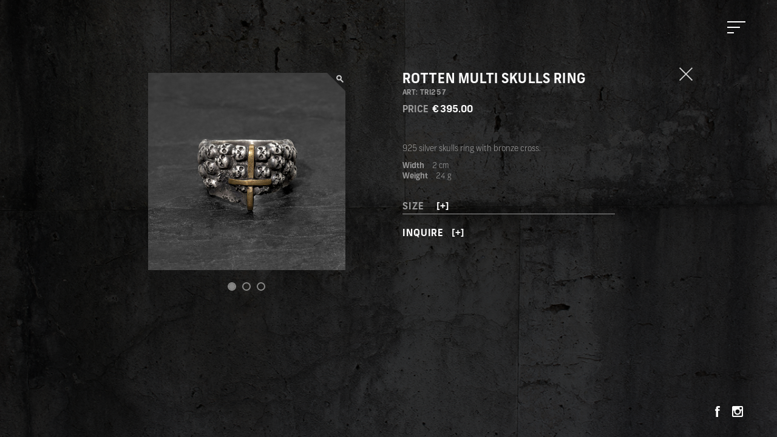

--- FILE ---
content_type: text/html; charset=UTF-8
request_url: http://www.tobiaswistisen.com/categories/man/subcategories/rings-1/products/rotten-multi-skulls-ring
body_size: 4960
content:
<!DOCTYPE html>
<html lang="pt">

<head>
    <meta charset="utf-8">

    <!-- <meta name="viewport" content="width=device-width, initial-scale=1, shrink-to-fit=no"> -->

    <meta name="viewport" content="width=device-width, initial-scale=1, user-scalable=yes" />

    <!-- CSRF Token -->
    <meta name="csrf-token" content="J18Cy8EMMcy4LgrqKh5eFWdOVurARubVl9ZQqnS1">
    <meta name="facebook-domain-verification" content="r4cn2ed1zl548vt5vnpcqdpym1x7s4" />

      <title>Home | Tobias Wistisen</title>
  <style>
		/* styles unrelated to zoom */
		* { border:0; margin:0; padding:0; }
		p { position:absolute; top:3px; right:28px; color:#555; font:bold 13px/1 sans-serif;}

		/* these styles are for the demo, but are not required for the plugin */
		.zoom {
			display:inline-block;
			position: relative;
		}
		
		/* magnifying glass icon */
		.zoom:after {
			content:'';
			display:block; 
			width:33px; 
			height:33px; 
			position:absolute; 
			top:0;
			right:0;
			background:url(http://www.tobiaswistisen.com/assets/img/icon.png);
		}

		.zoom img {
			display: block;
		}

		.zoom img::selection { background-color: transparent; }
	</style>
  

    <link rel="stylesheet" href="http://www.tobiaswistisen.com/assets/vendor/bootstrap/css/bootstrap.min.css">

    <link rel="stylesheet" href="http://www.tobiaswistisen.com/assets/css/style.css">
    <link rel="stylesheet" href="http://www.tobiaswistisen.com/assets/css/media_down_md.css">
    <link rel="stylesheet" href="http://www.tobiaswistisen.com/assets/css/media_up_md.css">
    <link rel="stylesheet" href="http://www.tobiaswistisen.com/assets/css/media_up_lg.css">
    <link rel="stylesheet" href="http://www.tobiaswistisen.com/assets/css/aos.css">
    <link rel="stylesheet" type="text/css" href="http://www.tobiaswistisen.com/vendor/cookie-consent/css/cookie-consent.css">

        
   


    <!-- Global site tag (gtag.js) - Google Analytics -->
<script async src="https://www.googletagmanager.com/gtag/js?id=UA-163621475-1"></script>
<script>
  window.dataLayer = window.dataLayer || [];
  function gtag(){dataLayer.push(arguments);}
  gtag('js', new Date());

  gtag('config', 'UA-163621475-1');
</script>
 <!-- Facebook Pixel Code -->
<script>
!function(f,b,e,v,n,t,s)
{if(f.fbq)return;n=f.fbq=function(){n.callMethod?
n.callMethod.apply(n,arguments):n.queue.push(arguments)};
if(!f._fbq)f._fbq=n;n.push=n;n.loaded=!0;n.version='2.0';
n.queue=[];t=b.createElement(e);t.async=!0;
t.src=v;s=b.getElementsByTagName(e)[0];
s.parentNode.insertBefore(t,s)}(window,document,'script',
'https://connect.facebook.net/en_US/fbevents.js');
fbq('init', '896842324846221'); 
fbq('track', 'PageView');
</script>
<noscript>
<img height="1" width="1" 
src="https://www.facebook.com/tr?id=896842324846221&ev=PageView
&noscript=1"/>
</noscript>
<!-- End Facebook Pixel Code -->
    
</head>

<body>
   
        
<!-- Use any element to open the sidenav -->
<section class="navigation">
   
   <a href="#" class="btn-menu" title="menu"><span></span><span></span><span></span></a>

    <div class="d-flex flex-column align-items-center justify-content-center main-menu-wrapper">
        <ul class="main-menu-links">
            <li><a href="http://www.tobiaswistisen.com" title="Gallery" class="main-menu-link">Home</a></li>
            <li><a href="http://www.tobiaswistisen.com/#gallery" title="Gallery" class="main-menu-link">Gallery</a></li>
            <li><a href="http://www.tobiaswistisen.com/#collection" title="Collection" class="main-menu-link">Collection</a></li>
            <li><a href="http://www.tobiaswistisen.com/#about" title="About" class="main-menu-link">About</a></li>
            <li><a href="http://www.tobiaswistisen.com/#retailer" title="Retailers" class="main-menu-link">Retailers</a></li>
            <li><a href="http://www.tobiaswistisen.com/#customer-care" title="Costumer Care" class="main-menu-link">Customer Care</a></li>
            <li><a href="http://www.tobiaswistisen.com/#contact" title="Contact" class="main-menu-link">Contact</a></li>
        </ul>
        <img src="http://www.tobiaswistisen.com/assets/img/logo-white.png" alt="logo" class="main-menu-logo">
    </div>


</section>


<section class="content-section prod-detail-wrapper">
    
        <a href="http://www.tobiaswistisen.com/categories/man/subcategories/rings-1" title="rings-1" class="btn-prev-page"></a>
        <div class="container-fluid" data-aos="fade-up" data-aos-duration="2000" data-aos-anchor-placement="top-bottom">
            <div class="row row_product">
                <div class="col-md-4 ml-md-5 ml-md-3 ml-sm-0 mr-sm-0 mr-md-5 mr-lg-5  mr-xl-5 col-xs-12 prod-detail-carousel-wrapper" >
                                   <div id="detail-carousel" class="carousel slide mt-auto" data-ride="carousel">
                        <div class="carousel-inner carousel-custom">
                                                                            <div class="carousel-item zoom ex1 active" id='ex1' style="background-image:url(/app_images/products/2022/6/29/301-0-rotten-multi-skulls-ring-29062022121045.jpg);">
                            
                               <img src="/app_images/products/2022/6/29/301-0-rotten-multi-skulls-ring-29062022121045.jpg" alt="prod" class="w-100 imgtouch">
	
                              
                            </div>
                            
                                                    <div class="carousel-item zoom ex1 " id='ex1' style="background-image:url(/app_images/products/2022/6/29/301-0-rotten-multi-skulls-ring-29062022121100.jpg);">
                            
                               <img src="/app_images/products/2022/6/29/301-0-rotten-multi-skulls-ring-29062022121100.jpg" alt="prod" class="w-100 imgtouch">
	
                              
                            </div>
                            
                                                    <div class="carousel-item zoom ex1 " id='ex1' style="background-image:url(/app_images/products/2022/6/29/301-0-rotten-multi-skulls-ring-29062022121113.jpg);">
                            
                               <img src="/app_images/products/2022/6/29/301-0-rotten-multi-skulls-ring-29062022121113.jpg" alt="prod" class="w-100 imgtouch">
	
                              
                            </div>
                            
                                                </div>
                        <!-- <a class="carousel-control-prev" href="#detail-carousel" role="button" data-slide="prev">
                            <span class="carousel-control-prev-icon" aria-hidden="true"></span>
                            <span class="sr-only">Previous</span>
                        </a>
                        <a class="carousel-control-next" href="#detail-carousel" role="button" data-slide="next">
                            <span class="carousel-control-next-icon" aria-hidden="true"></span>
                            <span class="sr-only">Next</span>
                        </a> -->
                        <ol class="carousel-indicators">
                         
                                                <li data-target="#detail-carousel" data-slide-to="0" class="active"></li>
                                                 
                                                <li data-target="#detail-carousel" data-slide-to="1"></li>
                                                 
                                                <li data-target="#detail-carousel" data-slide-to="2"></li>
                                                                             </ol>
                    </div>
                </div>  
                <div class="col-md-8 col-xs-12 ml-md-5 ml-lg-5 ml-xl-5 prod-detail-info">
                    <h1 class="prod-detail-tilte">Rotten multi skulls ring</h1>
                    <div class="prod-art"><strong class="color-light-gray pro-detail-ref">Art: TRI257</strong></div>                    <div class="prod-detail-price"><span class="mr-1 color-light-gray">Price</span> € 395.00</div>                    <div class="color-light-gray prod-detail-desc">
                    925 silver skulls ring with bronze cross.
                    
                    </div>                    <ul class="color-light-gray prod-detail-specs">                    
                                        <li><strong>Width</strong> 2 cm</li>                                                            <li><strong>Weight</strong> 24 g</li>                    </ul>

                    <div class="accordion prod-detail-accordion" id="prod-detail-accordion">
                                                <h3 class="color-light-gray btn-collapse collapsed" id="heading-1" type=""
                            data-toggle="collapse" data-target="#collapse-1" aria-expanded="false"
                            aria-controls="collapse-1">
                            Size <span class="weight-light ml-2"> </span>
                            <span class="btn-show-more">[<span class="btn-show-more-icon"></span>]</span>
                        </h3>
                                                <div id="collapse-1" class="collapse bloco-center" aria-labelledby="heading-1"
                            data-parent="#prod-detail-accordion">
                            <div class="collapse-content color-light-gray">
                                     
                                    
                                    
                                                                        <table class="size-chart-table">
                                        <thead>
                                            <tr>
                                                <th style="width: 33%;">Man</th>
                                                <th style="width: 33%;">mm</th>
                                            </tr>
                                        </thead>
                                        <tbody>
                                            <tr>
                                                <td>XS</td>
                                                <td>60</td>
                                            </tr>
                                            <tr>
                                                <td>S</td>
                                                <td>62</td>
                                            </tr>
                                            <tr>
                                                <td>M</td>
                                                <td>64</td>
                                            </tr>
                                            <tr>
                                                <td>L</td>
                                                <td>66</td>
                                            </tr> 
                                            <tr>
                                                <td>XL</td>
                                                <td>68</td>
                                            </tr>
                                        </tbody>
                                    </table>
                                                                   
                            </div>
                        </div>
                        <h3 class="btn-collapse-inquire btn-collapse collapsed" id="heading-2" type=""
                            data-toggle="collapse" data-target="#collapse-2" aria-expanded="false"
                            aria-controls="collapse-2">
                            Inquire
                            <span class="btn-show-more">[<span class="btn-show-more-icon"></span>]</span>
                        </h3>
                        <div id="collapse-2" class="collapse bloco-center" aria-labelledby="heading-2"
                            data-parent="#prod-detail-accordion">
                            <div class="collapse-content bloco-center">
                            <form action="http://www.tobiaswistisen.com/inquires" method="POST"  class="inquire-form">
                              <input type="hidden" name="_token" value="J18Cy8EMMcy4LgrqKh5eFWdOVurARubVl9ZQqnS1">
                             
                              <input type="text" id="product_id" class="form-control" hidden name="product_id" value=" 301">
                                         <input type="text" id="inquireName" class="form-control" placeholder="Name" name="name"
                                        required="" autofocus="">
                                    <input type="text" id="inquireCountry" class="form-control" placeholder="Country" name="country"
                                        required="" autofocus="">
                                    <input type="email" id="inquireEmail" class="form-control" placeholder="Email" name="email"
                                        required="" autofocus="">
                                    <div class="inquire-textarea">
                                        <textarea class="form-control" id="inquireTextarea" rows="3" name="description"
                                            placeholder="Message"></textarea>
                                    </div>
                                    <button type="submit" class="btn btn-link btn-inquire">[Send]</button>
                            </form>
                            </div>
                        </div>
                    </div>

                </div>
            </div>
        </div>
        <div class="content-section-bg" style="background-image: url('http://www.tobiaswistisen.com/assets/img/bg-contact.jpg')"></div>
    </section>

<div class="social-media-wrapper">

<a href="  https://www.facebook.com/Tobias-Wistisen-223705834507269/ " title="facebook" class="icon-facebook"   target="_blank" ><img src="http://www.tobiaswistisen.com/assets/icons/facebook.svg" alt="facebook"></a>
 

<a href="  https://www.instagram.com/tobias_wistisen/?hl=pt " title="instagram" class="icon-facebook"   target="_blank" ><img src="http://www.tobiaswistisen.com/assets/icons/instagram.svg" alt="instagram"></a>
 
</div>

</body>

       
        
<script src="http://www.tobiaswistisen.com/assets/js/aos.js"></script>
        <script src="https://ajax.googleapis.com/ajax/libs/jquery/3.4.1/jquery.min.js"></script>
<script src="https://cdn.jsdelivr.net/npm/popper.js@1.16.0/dist/umd/popper.min.js" integrity="sha384-Q6E9RHvbIyZFJoft+2mJbHaEWldlvI9IOYy5n3zV9zzTtmI3UksdQRVvoxMfooAo" crossorigin="anonymous"></script>
<script src="https://stackpath.bootstrapcdn.com/bootstrap/4.3.1/js/bootstrap.min.js"></script>
<script type="text/javascript"> AOS.init(); </script> 
<script src="http://www.tobiaswistisen.com/assets/js/script.js"></script>
<script src="http://www.tobiaswistisen.com/assets/js/jquery.zoom.js"></script>
<script>
$(document).ready(function(){
    $("#gallery").removeAttr('style');
});
</script>

        <script>
$(document).ready(function(){
          $(".alert").slideDown(300).delay(3000).slideUp(300);
    });
</script>
<script>
		$(document).ready(function(){
             if ($(window).width() > 786) {
          $('.ex1').zoom({ on:'click' });
        }
			
        });
        
        $(document).bind("mobileinit", function(){
      $.mobile.metaViewportContent = "width=device-width";
});
    </script>
    
    
<div role="dialog" aria-labelledby="lcc-modal-alert-label" aria-describedby="lcc-modal-alert-desc" aria-modal="true" class="lcc-modal lcc-modal--alert js-lcc-modal js-lcc-modal-alert" style="display: none;"
     data-cookie-key="__cookie_consent"
     data-cookie-value-analytics="2"
     data-cookie-value-marketing="3"
     data-cookie-value-both="true"
     data-cookie-value-none="false"
     data-cookie-expiration-days="365"
     data-gtm-event="cookie_refresh"
     data-ignored-paths=""
>
    <div class="lcc-modal__content">
        <h2 id="lcc-modal-alert-label" class="lcc-modal__title">
            This website uses cookies        </h2>
        <p id="lcc-modal-alert-desc" class="lcc-text">
            This website uses cookies to improve your browsing experience. By clicking on ‘Agree’, you accept the use of these cookies.        </p>
    </div>
    <div class="lcc-modal__actions">
        <!-- <button type="button" class="lcc-button lcc-button--link js-lcc-settings-toggle">
            Settings        </button> -->
        <button type="button" class="lcc-button js-lcc-accept">
            Agreed        </button>
    </div>
</div>

<div role="dialog" aria-labelledby="lcc-modal-settings-label" aria-describedby="lcc-modal-settings-desc" aria-modal="true" class="lcc-modal lcc-modal--settings js-lcc-modal js-lcc-modal-settings" style="display: none;">
    <button class="lcc-modal__close js-lcc-settings-toggle" type="button">
        <span class="lcc-u-sr-only">
            Close        </span>
        &times;
    </button>
    <div class="lcc-modal__content">
        <div class="lcc-modal__content">
            <h2 id="lcc-modal-settings-label" class="lcc-modal__title">
                Cookie settings            </h2>
            <p id="lcc-modal-settings-desc" class="lcc-text">
                Our website keeps three levels of cookies. You can adjust your preferences at any time. If you want more information about what cookies are and which cookies we collect, please read our <a href=":privacyUrl">cookie policy</a>.            </p>
            <div class="lcc-modal__section lcc-u-text-center">
                <button type="button" class="lcc-button js-lcc-accept">
                    Accept all cookies                </button>
            </div>
            <div class="lcc-modal__section">
                <label for="lcc-checkbox-essential" class="lcc-label">
                    <input type="checkbox" id="lcc-checkbox-essential" disabled="disabled" checked="checked">
                    <span>Functional cookies</span>
                </label>
                <p class="lcc-text">
                    are essential cookies that ensure that the website functions properly and that your preferences (e.g. language, region) are saved.                </p>
            </div>
            <div class="lcc-modal__section">
                <label for="lcc-checkbox-analytics" class="lcc-label">
                    <input type="checkbox" id="lcc-checkbox-analytics">
                    <span>Analytical cookies</span>
                </label>
                <p class="lcc-text">
                    allow us to analyse website use and to improve the visitor's experience.                </p>
            </div>
            <div class="lcc-modal__section">
                <label for="lcc-checkbox-marketing" class="lcc-label">
                    <input type="checkbox" id="lcc-checkbox-marketing">
                    <span>Marketing cookies</span>
                </label>
                <p class="lcc-text">
                    allow us to personalise your experience and to send you relevant content and offers, on this website and other websites.                </p>
            </div>
        </div>
    </div>
    <div class="lcc-modal__actions">
        <button type="button" class="lcc-button lcc-button--link js-lcc-settings-toggle">
            Cancel        </button>
        <button type="button" class="lcc-button js-lcc-settings-save">
            Save        </button>
    </div>
</div>

<div class="lcc-backdrop js-lcc-backdrop" style="display: none;"></div>
<script type="text/javascript" src="http://www.tobiaswistisen.com/vendor/cookie-consent/js/cookie-consent.js"></script>
</body>

</html>
<!--
Developed by d2y - develop2you.com
Support support@develop2you.com | +351 220 502 968
version 1.0 - 2019
-->

--- FILE ---
content_type: text/css
request_url: http://www.tobiaswistisen.com/assets/css/style.css
body_size: 3675
content:
@font-face {
    font-family: 'Frank';
    src: url(../fonts/Frank-Regular.otf);
}

@font-face {
    font-family: 'Frank';
    src: url(../fonts/Frank-Light.otf);
    font-weight: 300;
}

@font-face {
    font-family: 'Frank';
    src: url(../fonts/Frank-Bold.otf);
    font-weight: 700;
}

html {
    scroll-behavior: smooth;
}

body {
    background-color: #000;
    font-family: 'Frank', sans-serif;
    color: #fff;
    font-size: 16px;
}

h1 {
    font-size: 28px;
    font-weight: 700;
    text-transform: uppercase;
    letter-spacing: .2em;
    line-height: 31px;
    text-align: center;
    padding-left: .2em;
}

h2 {
    font-weight: 700;
    font-size: 22px;
    letter-spacing: .06em;
    padding-left: .06em;
    text-transform: uppercase;
    text-align: center;
}

h3 {
    font-size: 14px;
    line-height: 16px;
    color: #808080;
    text-transform: uppercase;
    font-weight: 700;
    letter-spacing: .05em;
    padding-left: .05em;
}

h4 {
    font-size: 14px;
    line-height: 20px;
    text-transform: uppercase;
    font-weight: 700;
    letter-spacing: .04em;
    padding-left: .04em;
}

a {
    color: #fff;
    -webkit-transition: color .3s ease-in-out;
    transition: color .3s ease-in-out;
}

a:hover {
    color: #b2b2b6;
    text-decoration: none;
}

p {
    line-height: 23px;
    font-weight: 300;
}

small {
    font-family: avenir, sans-serif;
    text-transform: uppercase;
    font-weight: 300;
    font-size: 11px;
    letter-spacing: .2em;
    padding-left: .2em;
}

b, strong {
    font-weight: 700;
}

.color-gray {
    color: #808080;
}

.color-light-gray {
    color: #999999;
}

.weight-light {
    font-weight: 300;
}

body.intro-active {
    overflow: hidden;
    -webkit-overflow-scrolling: touch;
}

/* - menu - */

.btn-menu {
    width: 44px;
    height: 44px;
    position: fixed;
    top: 23px;
    right: 30px;
    z-index: 100;
}

.btn-menu>span {
    display: block;
    background-color: #fff;
    height: 1.6px;
    position: absolute;
    left: 7px;
    -webkit-transition: all .2s ease-in-out;
    transition: all .2s ease-in-out;
}

.btn-menu>span:first-child {
    width: 30px;
    top: 12px;
    transform-origin: left;
}

.btn-menu>span:nth-child(2) {
    width: 21px;
    top: 21px;
}

.btn-menu>span:last-child {
    width: 11px;
    top: 30px;
    transform-origin: left;
}

.active>span:first-child {
    width: 26px;
    -webkit-transform: rotate(45deg);
    transform: rotate(45deg);
}

.active>span:nth-child(2) {
    width: 0;
}

.active>span:last-child {
    width: 26px;
    -webkit-transform: rotate(-45deg);
    transform: rotate(-45deg);
}

.btn-menu:hover>span {
    background-color: #b2b2b6;
}
.btn-menu:not(.active):hover>span {
    width: 30px;
}

.main-menu-wrapper {
    position: fixed;
    top: 0;
    bottom: 0;
    left: 100%;
    z-index: 99;
    width: 100%;
    text-align: center;
    background: #000;
    padding: 100px 20px;
    -webkit-transition: left .3s ease-in-out .3s;
    transition: left .3s ease-in-out .3s;
}

.open.main-menu-wrapper {
    left: 0;
    -webkit-transition-delay: 0s;
    transition-delay: 0s;
}

.main-menu-links {
    opacity: 0;
    padding-left: 0;
    list-style-type: none;
    margin-top: auto;
    margin-bottom: auto;
    -webkit-transition: opacity .3s ease-in-out;
    transition: opacity .3s ease-in-out;
}

.main-menu-link {
    display: block;
    font-size: 24px;
    font-weight: 300;
    letter-spacing: 2px;
    line-height: 30px;
    text-transform: uppercase;
    padding-top: 16px;
    padding-bottom: 11px;
}

.main-menu-logo {
    opacity: 0;
    height: 60px;
    -webkit-transition: opacity .3s ease-in-out;
    transition: opacity .3s ease-in-out;
}

.open .main-menu-links {
    opacity: 1;
    -webkit-transition-delay: .3s;
    transition-delay: .3s;
}

.open .main-menu-logo {
    opacity: 0.45;
    -webkit-transition-delay: .6s;
    transition-delay: .6s;
}

/* - social media - */

.social-media-wrapper {
    width: 500px;
    height: 44px;
    position: fixed;
    bottom: 20px;
    right: 23px;
    z-index: 98;
    text-align: right;
}

.social-media-wrapper>a {
    line-height: 44px;
    text-align: center;
    display: inline-block;
    height: 44px;
    width: 30px;
    -webkit-transition: opacity .3s ease-in-out;
    transition: opacity .3s ease-in-out;
}

.social-media-wrapper>a:hover {
    opacity: 0.75;
}

.icon-facebook>img {
    height: 18px;
    width: 100%;
}

.icon-instagram>img {
    height: 14px;
    width: 100%;
}

/* - homepage - */

.content-section {
    min-height: 100vh;
    width: 100%;
    position: relative;
    padding: 100px 40px 0;
    z-index: 1;
    clip: rect(0, auto, auto, 0);
}

.content-section-bg {
    position: absolute;
    top: 0;
    right: 0;
    bottom: 0;
    left: 0;
    z-index: -1;
    opacity: 0.25;
    background-position: center;
    background-attachment: fixed;
    background-size: cover;
    background-repeat: no-repeat;
}

@supports (-webkit-overflow-scrolling: touch) {
    .content-section-bg {
        background-attachment: scroll;
    }
    .about-wrapper .content-section-bg {
        background-size: 200vh;
    }
}

.section-title {
    min-height: 55px;
    margin-bottom: 25px;
}

.section-scroll {
    position: fixed;
    bottom: 20px;
    font-size: 15px;
    font-weight: 300;
    letter-spacing: 2px;
}

.scroll-indicator {
    width: 3px;
    height: 30px;
    margin: 5px auto auto;
    background-color: rgba(255, 255, 255, 0.3);
    position: relative;
    overflow: hidden;
}

.scroll-indicator::before {
    content: "";
    position: absolute;
    width: 3px;
    height: 30px;
    background-color: #fff;
    -webkit-animation-name: scroll-indicator;
    animation-name: scroll-indicator;
    -webkit-animation-iteration-count: infinite;
    animation-iteration-count: infinite;
    -webkit-animation-duration: 2s;
    animation-duration: 2s;
    -webkit-animation-timing-function: ease-in-out;
    animation-timing-function: ease-in-out;
}

/* intro */

.intro-banner-wrapper {
    padding-top: 195px;
    position: fixed;
    z-index: 101;
    display: -ms-flexbox;
    display: flex;
}

.intro-banner-text {
    margin-top: 150px;
    text-align: center;
    color: #b2b2b6;
    text-shadow: 0px 0px 6px rgba(0, 0, 0, 0.3);
}

.intro-banner-text h1 {
    font-size: 30px;
    margin-bottom: 5px;
}

.intro-banner-skip {
    font-size: 18px;
    font-weight: 300;
    letter-spacing: .1em;
    padding-left: .1em;
    line-height: 44px;
    text-shadow: 0px 0px 6px rgba(0, 0, 0, 0.3);
    height: 44px;
    position: fixed;
    bottom: 20px;
}

.intro-banner-video {
    position: absolute;
    left: 0;
    top: 0;
    right: 0;
    bottom: 0;
    z-index: -1;
    height: 100%;
    overflow: hidden;
}

.intro-banner-video>video {
    background-size: cover;
    background-position: 50% 50%;
    position: absolute;
    margin: auto;
    width: 100%;
    height: 100%;
    right: -100%;
    bottom: -100%;
    top: -100%;
    left: -100%;
    object-fit: cover;
    z-index: -100;
}

/* gallery */

body.intro-active .gallery-wrapper {
    opacity: 0;
}

.gallery-wrapper {
    -webkit-transition: 3s ease-in-out;
    transition: 3s ease-in-out;
}

.gallery-wrapper .carousel {
    max-width: 100%;
    margin-top: 0px;
}

.gallery-img {
    width: 100vw;
    height: 100vh;
    background-size: cover;
    background-position: center;
    background-repeat: no-repeat;
}

.gallery-wrapper .carousel-control-next, .gallery-wrapper .carousel-control-prev {
    width: 40px;
}

/* collection */

.collection-menu-wrapper {
    text-align: center;
    margin-top: 20px;
}

.collection-menu-link {
    font-size: 28px;
    letter-spacing: .2em;
    padding-left: .2em;
    text-transform: uppercase;
    display: block;
    margin-top: 30px;
    transition-property: all;
}

.collection-menu-link:hover {
    letter-spacing: .4em;
    padding-left: .4em;
    transition: all 1s ease;
}

/* about */


.about-wrapper {
    padding-bottom: 100px;
}

.about-info {
    text-align: center;
    max-height: 250px;
    overflow: hidden;
    -webkit-transition: .3s ease-in-out;
    transition: .3s ease-in-out;
}

.open.about-info {
    max-height: 800px;
}

.about-info p {
    margin-bottom: 0;
}

.about-logo {
    height: 75px;
    opacity: .8;
    margin-top: 70px;
}

.about-wrapper .content-section-bg {
    opacity: .82;
}

/* contact */

.contact-wrapper {
    font-size: 14px;
    font-weight: 300;
    padding-bottom: 30px;
}

.retailers-wrapper {
    text-align: center;
    width: 100%;
    margin-top: 60px;
}

.retailers-row {
    color: #CDCFCF;
    margin: 30px auto 0;
    width: 190px;
    column-gap: 20px;
}

.retailers-row h3 {
    column-span: all;
}

.retailers-block {
    -webkit-column-break-inside: avoid;
          page-break-inside: avoid;
               break-inside: avoid;
               -moz-column-count: 1;
    -webkit-column-count: 1;
    column-count: 1;
}

.retailers-country {
    border-bottom: 1px solid;
    width: 190px;
}

.retailers-cities {
    font-size: 14px;
    line-height: 20px;
    font-weight: 300;
    padding-left: 0;
    list-style-type: none;
    margin: 0;
    -webkit-column-break-inside: avoid; /* Chrome, Safari */
    page-break-inside: avoid;           /* Theoretically FF 20+ */
    break-inside: avoid-column;         /* IE 11 */
    display:table;  
    margin-bottom: 15px;
}


.retailers-cities li 
a {
    color: #b2b2b6;
    -webkit-transition: color .3s ease-in-out;
    transition: color .3s ease-in-out;
   
}

.retailers-cities li a:hover {
    color: #fff;
    text-decoration: none;
}

/* customer care */

.customer-care-wrapper {
    font-size: 14px;
    padding-bottom: 60px;
}

.customer-care-accordion {
    width: 100%;
    text-align: center;
    font-weight: 300;
    margin-top: 35px;
}

.collapse-content {
    padding-bottom: 60px;
}

.btn-collapse {
    font-size: 20px;
    border-bottom: 1px solid;
    margin-bottom: 30px;
    -webkit-transition: opacity .3s ease-out;
    transition: opacity .3s ease-out;
    cursor: pointer;
}

.btn-collapse:hover {
    opacity: 0.6;
}

.btn-collapse .btn-show-more {
    display: inline-block;
    -webkit-transform: scale(0.8);
    transform: scale(0.8);
    margin-top: 0;
    margin-left: 3px;
}

/* - menu list - */

.menu-list-wrapper {
    padding-bottom: 60px;
}

.menu-list-wrapper h1 {
    margin-bottom: 30px;
}

.menu-list-block {
    display: block;
    height: 100%;
    position: relative;
}

.menu-list-block:hover {
    color: #fff;
}

.menu-list-img {
    width: 100%;
}

.menu-list-overlay {
    position: absolute;
    top: 0;
    right: 0;
    bottom: 0;
    left: 0;
    z-index: 1;
    background-color: rgba(0, 0, 0, 0.0);
    -webkit-transition: background-color .3s ease-in-out;
    transition: background-color .3s ease-in-out;
}

.menu-list-block:hover .menu-list-overlay {
    background-color: rgba(0, 0, 0, .2);
}

.menu-list-title {
    letter-spacing: .2em;
    padding-left: .2em;
    margin-bottom: 0;
}

/* - prod list - */

.prod-list-wrapper {
    padding-right: 0;
    padding-left: 0;
    padding-bottom: 60px;
}

.prod-list-wrapper h2 {
    letter-spacing: .2em;
    padding-left: .2em;
}

.prod-list-block {
    margin-bottom: 20px;
}

.prod-list-block::after {
    content: "";
    position: absolute;
    top: 0;
    right: 10px;
    bottom: 0;
    left: 10px;
    background-color: #000;
    opacity: 0;
    -webkit-transition: opacity .3s ease-in-out;
    transition: opacity .3s ease-in-out;
}

.prod-list-block:hover::after {
    opacity: 0.2;
}

.prod-list-img {
    width: 100%;
}

.btn-prev-page {
    height: 44px;
    width: 44px;
    background-image: url(/assets/img/angle-left.svg);
    background-repeat: no-repeat;
    background-position: center;
    background-size: 13px;
    position: absolute;
    top: 25px;
    /*right: 0;*/
    left: 20px;
    margin-right: auto;
    margin-left: auto;
}

/* - prod detail - */

.prod-detail-wrapper .btn-prev-page {
    background-image: url(/assets/img/close.svg);
    background-size: 22px;
}

.prod-detail-info {
    font-weight: 300;
    font-size: 14px;
    line-height: 19px;
}

.prod-detail-info h1 {
    text-align: left;
}

.prod-detail-tilte {
    font-size: 20px;
    line-height: 20px;
    letter-spacing: 0.06em;
    padding-left: 0;
    margin-bottom: -5px;
}

.pro-detail-ref {
    font-size: 11px;
    line-height: 18px;
    letter-spacing: 0.05em;
    text-transform: uppercase;
}

.prod-detail-price {
    text-transform: uppercase;
    font-weight: 700;
    font-size: 15px;
    margin-top: 10px;
    margin-bottom: 20px;
}

.prod-detail-specs {
    font-size: 13px;
    line-height: 17px;
    padding-left: 0;
    list-style-type: none;
    margin-top: 10px;
    margin-bottom: 30px;
}

.prod-detail-specs strong {
    margin-right: 10px;
}

.prod-detail-accordion h3 {
    font-size: 14px;
    line-height: 22px;
    margin-bottom: 10px;
}

.prod-detail-accordion .collapse-content {
    padding-bottom: 0;
}

.btn-collapse-inquire {
    border-bottom: 0;
    margin-top: 20px;
}

.btn-collapse-inquire, .prod-detail-accordion .btn-show-more {
    color: #fff;
}

.prod-detail-accordion .btn-show-more-icon::after, .prod-detail-accordion .btn-show-more-icon::before {
    background-color: #fff;
}

.prod-detail-accordion .btn-collapse .btn-show-more {
    vertical-align: -1px;
    -webkit-transform: scale(0.6);
    transform: scale(0.6);
}

.size-chart-table {
    line-height: 23px;
    text-align: center;
    width: 200px;
    margin-bottom: 5px;
}

.size-chart-table:last-child {
    margin-bottom: 40px;
}

.size-chart-table thead tr {
    border-bottom: 1px solid;
}

.size-chart-table thead th {
    text-transform: uppercase;
    font-weight: 300;
}

.inquire-textarea {
    position: relative;
}

.inquire-textarea::before, .inquire-textarea::after {
    content: "";
    position: absolute;
    left: 0;
    width: 100%;
    height: 1px;
    background-color: #7f7f7f;
}

.inquire-textarea::before {
    top: 30px;
}

.inquire-textarea::after {
    top: 63px;
}

.inquire-textarea textarea {
    line-height: 30px;
    margin-top: 2px;
}

/* - rewrite bootstrap - */

.container-fluid, .container, .row>[class*="col-"], .row>.col {
    padding-right: 10px;
    padding-left: 10px;
}

.row {
    margin-right: -10px;
    margin-left: -10px;
}

.pt-20 {
    padding-top: 20px;
}

.carousel-control-next, .carousel-control-prev {
    opacity: 1;
}

.carousel-control-next:hover, .carousel-control-prev:hover {
    opacity: .5;
}

.carousel-control-next-icon {
    background-image: url(/assets/img/angle-right.svg);
    height: 23px;
    width: 20px;
}

.carousel-control-prev-icon {
    background-image: url(/assets/img/angle-left.svg);
    height: 23px;
    width: 20px;
}

.carousel-indicators {
    position: static;
    padding: 20px;
    width: 85%;
    /* margin: 30px 0 0 80px; */
}

.carousel-indicators li {
    height: 10px;
    width: 10px;
    border: 2px solid #878786;
    border-radius: 50px;
    background-color: rgba(255, 255, 255, 0);
    margin-right: 5px;
    margin-left: 5px;
    opacity: 1;
}

.carousel-indicators .active {
    background-color: #878786;
}

/* form */

.form-control {
    font-size: 14px;
    font-weight: 300;
    padding: 6px 0 0;
    background: rgba(255, 255, 255, 0);
    border-width: 0;
    border-bottom: 1px solid;
    border-radius: 0;
    color: #7f7f7f;
    height: auto;
    margin-top: 5px;
}

.form-control:focus {
    color: #7f7f7f;
    box-shadow: none;
    border-color: #fff;
    background-color: initial;
}

.form-control::placeholder {
    color: #7f7f7f;
    text-transform: uppercase;
}

.btn-link {
    color: #fff;
    padding: 15px 0;
    font-weight: 700;
    text-transform: uppercase;
    font-size: 16px;
    letter-spacing: .05em;
    padding-left: .05em;
}

.btn-link:hover {
    color: #b2b2b6;
    text-decoration: none;
}

/* - btn show more -*/

.btn-show-more {
    color: #bfbfbf;
    font-size: 24px;
    font-weight: 700;
    margin-top: 20px;
}

.btn-show-more-icon {
    position: relative;
    width: 15px;
    height: 15px;
    display: inline-block;
}

.btn-show-more-icon::after, .btn-show-more-icon::before {
    content: "";
    background-color: #bfbfbf;
    position: absolute;
    top: 0;
    right: 0;
    bottom: 0;
    left: 0;
    margin: auto;
}

.btn-show-more-icon::after {
    height: 13px;
    width: 3px;
    -webkit-transition: transform .3s ease-in-out;
    transition: transform .3s ease-in-out;
}

.btn-show-more-icon::before {
    height: 3px;
    width: 13px;
}

.open+.btn-show-more>.btn-show-more-icon::after, .btn-collapse:not(.collapsed)>.btn-show-more>.btn-show-more-icon::after {
    -webkit-transform: rotate(90deg);
    transform: rotate(90deg);
}

/* - scroll effect - */

.gallery-wrapper {
    position: -webkit-sticky;
    position: sticky;
    top: 0;
    z-index: 0;
}

.collection-wrapper::after, .about-wrapper::after, .contact-wrapper::after, .customer-care-wrapper::after {
    content: "";
    background-color: #000000;
    position: absolute;
    width: 100%;
    height: 100%;
    top: 0;
    z-index: -2;
}

/* - animations - */

@-webkit-keyframes scroll-indicator {
    0% {
        top: -35px;
    }
    100% {
        top: 100%;
    }
}

@keyframes scroll-indicator {
    0% {
        top: -35px;
    }
    100% {
        top: 100%;
    }
}

.grid-container {
    display: grid;
    grid-template-columns: 1fr 1fr 1fr 1fr;
    grid-template-rows: 1fr 1fr;
    gap: 20px 20px;
    grid-template-areas: "img-1 img-2 img-2 img-2" "img-1 img-3 img-4 img-4";
}

.img-1 {
    grid-area: img-1;
}

.img-2 {
    grid-area: img-2;
}

.img-3 {
    grid-area: img-3;
}

.img-4 {
    grid-area: img-4;
}

--- FILE ---
content_type: text/css
request_url: http://www.tobiaswistisen.com/assets/css/media_down_md.css
body_size: 630
content:
/* Medium devices (tablets, less than 992px)*/

@media (max-width: 768.00px) {

.carousel-custom{
    max-width: 125%;
    
}
.carousel-indicators {
    position: static;
    padding: 20px;
    width: 100%;
    margin-left: 0px;
    margin-right: auto;
    /* margin: 30px 0 0 80px; */
}

.prod-detail-info h1 {
    text-align: center;
}
.prod-art{
    text-align: center;
}
.prod-detail-price {
    text-align: center;
}
.prod-detail-specs{
    text-align: center;
}
.prod-detail-desc{
     text-align: center;
}
.prod-detail-accordion h3{
     text-align: center;
}
.bloco-center{
    text-align: center; 
}

.size-chart-table {
margin-left: auto;
margin-right: auto;
}
}
@media (max-width: 991.98px) {


    .gallery-wrapper .carousel {
    max-width: 100%;
    margin-top: 0px;
    padding: 0px !important;
min-height: 100vh;
 /*   margin-top: -120px;*/
}

.row_product{
    margin: 0 -11px 0 !important;
}

    /* - menu list - */
    .menu-list-wrapper {
        padding: 120px 0 80px;
        overflow-x: hidden;
    }
    .menu-list-block {
        margin-right: -10px;
        margin-left: -10px;
    }
    /* - prod list - */
    .prod-list-wrapper {
        padding: 120px 0 60px;
        overflow-x: hidden;
    }
    .prod-list-wrapper .container-fluid {
        padding-right: 0;
        padding-left: 0;
    }
    .prod-list-wrapper h2 {
        margin-bottom: 30px;
    }
    /* - prod detail - */
    .prod-detail-wrapper {
        padding: 90px 0 60px;
    }
    .prod-detail-carousel-wrapper {
        padding-right: 0!important;
        padding-left: 0!important;
    }
    /*.prod-detail-carousel-wrapper .carousel-indicators {
        display: none;
    }*/
    .prod-detail-info {
        padding: 40px!important;
    }

    .content-section {
        padding: 80px 0% 60px;
    }
    . intro-banner-text {
margin-top: 100px
}
}

--- FILE ---
content_type: text/css
request_url: http://www.tobiaswistisen.com/assets/css/media_up_md.css
body_size: 312
content:
/* Medium devices (tablets, 768px and up) */

@media (min-width: 768px) {
    
    /* - home - */
    /* about */
    .about-info {
        max-height: none;
    }
    /* retailers */
    .retailers-wrapper {
        text-align: left;
    }
    .retailers-row {
        width: 100%;
        margin-bottom: 30px;
        column-count: 3;
    }
}

/* Medium devices (tablets, 768px - 992px) */

@media (min-width: 768px) and (max-width: 991.98px) {
    /* - home - */
    /* retailers */
    .retailers-row {
        column-count: 3;
    }
    /* - prod - */
    .menu-list-wrapper, .prod-detail-wrapper, .prod-list-wrapper {
        padding-right: 60px;
        padding-left: 60px;
    }
}

--- FILE ---
content_type: text/css
request_url: http://www.tobiaswistisen.com/assets/css/media_up_lg.css
body_size: 735
content:
/* Large devices (desktops, 992px and up) */

@media (min-width: 992px) {

.carousel-custom{
    width: 115%;
}

    h1 {
        font-size: 32px;
        line-height: 38px;
    }
    h2 {
        font-size: 22px;
        line-height: 22px;
        margin-bottom: 20px;
    }
    p {
        line-height: 27px;
    }
    /* - menu - */
    .btn-menu {
        right: 45px;
    }
    .main-menu-wrapper {
        width: 50%;
    }
    .open.main-menu-wrapper {
        left: 50%;
    }
    .menu-list-img {
        height: 100%;
    }
    /* - social media - */
    .social-media-wrapper {
        right: 50px;
    }
    /* - homepage - */
    .content-section {
        padding: 100px 14.5% 60px;
    }
    .section-title {
        margin-bottom: 35px;
    }
    /* gallery */
    .gallery-wrapper {
        padding-top: 0;
    }
    .gallery-img {
        height: 100vh;
    }
    .gallery-wrapper .carousel-control-next, .gallery-wrapper .carousel-control-prev {
        width: 120px;
    }
    /* collection */
    .collection-menu-wrapper {
        margin-top: 150px;
    }
    /* contacts */
    .contact-wrapper, .customer-care-wrapper {
        font-size: 16px;
    }
    /* retailers */
    .retailers-row {
        column-count: 4;
    }
    .retailers-row h3 {
        column-span: all;
    }
    .retailers-block {
        break-inside: avoid;
    }
    /* - prod list - */
    .prod-list-wrapper h2 {
        margin-bottom: 40px;
    }
    .btn-prev-page {
        position: fixed;
        bottom: 0;
        right: 55px;
        left: auto;
        margin: auto;
    }
    /* - prod detail - */
    .prod-detail-wrapper {
        padding-top: 120px;
        padding-bottom: 60px;
    }
    .prod-detail-wrapper .btn-prev-page {
        top: 100px;
        bottom: auto;
        right: 10%;
    }
    .prod-detail-carousel-wrapper>.carousel {
        position: -webkit-sticky;
        position: sticky;
        top: 30px;
    }
    .prod-detail-wrapper .carousel-control-prev, .prod-detail-wrapper .carousel-control-next {
        display: none;
    }
    .prod-detail-info {
        max-width: 390px;
        padding-left: 30px!important;
    }
    .prod-detail-info h1 {
        font-size: 22px;
        line-height: 23px;
        margin-bottom: 0;
    }
    .pro-detail-ref {
        font-size: 12px;
    }
    .prod-detail-price {
        font-size: 16px;
        margin-bottom: 45px;
    }
    .prod-detail-accordion h3 {
        font-size: 16px;
    }
}

--- FILE ---
content_type: image/svg+xml
request_url: http://www.tobiaswistisen.com/assets/icons/facebook.svg
body_size: 869
content:
<?xml version="1.0" encoding="utf-8"?>
<!-- Generator: Adobe Illustrator 24.1.0, SVG Export Plug-In . SVG Version: 6.00 Build 0)  -->
<svg version="1.1" id="Layer_1" xmlns="http://www.w3.org/2000/svg" xmlns:xlink="http://www.w3.org/1999/xlink" x="0px" y="0px"
	 viewBox="0 0 10.7 22.1" style="enable-background:new 0 0 10.7 22.1;" xml:space="preserve">
<style type="text/css">
	.st0{clip-path:url(#SVGID_2_);fill:#FFFFFF;}
</style>
<g>
	<defs>
		<rect id="SVGID_1_" width="10.7" height="22.1"/>
	</defs>
	<clipPath id="SVGID_2_">
		<use xlink:href="#SVGID_1_"  style="overflow:visible;"/>
	</clipPath>
	<path class="st0" d="M0,6.4h2.3V5.2c0-1.3,0.1-2.3,0.4-3C3,1.5,3.5,1,4.3,0.6C5.1,0.2,6,0,7.2,0c1.2,0,2.3,0.2,3.5,0.5l-0.6,2.9
		C9.4,3.3,8.8,3.2,8.2,3.2c-0.6,0-1,0.1-1.3,0.4C6.6,3.9,6.5,4.5,6.5,5.2v1.1h3.1v3.3H6.5v12.5H2.3V9.6H0V6.4z"/>
</g>
</svg>


--- FILE ---
content_type: image/svg+xml
request_url: http://www.tobiaswistisen.com/assets/icons/instagram.svg
body_size: 1197
content:
<?xml version="1.0" encoding="utf-8"?>
<!-- Generator: Adobe Illustrator 24.1.0, SVG Export Plug-In . SVG Version: 6.00 Build 0)  -->
<svg version="1.1" id="Layer_1" xmlns="http://www.w3.org/2000/svg" xmlns:xlink="http://www.w3.org/1999/xlink" x="0px" y="0px"
	 viewBox="0 0 18 18" style="enable-background:new 0 0 18 18;" xml:space="preserve">
<style type="text/css">
	.st0{clip-path:url(#SVGID_2_);fill:#FCFCFC;}
</style>
<g>
	<defs>
		<rect id="SVGID_1_" width="18" height="18"/>
	</defs>
	<clipPath id="SVGID_2_">
		<use xlink:href="#SVGID_1_"  style="overflow:visible;"/>
	</clipPath>
	<path class="st0" d="M15.9,14.9c0,0.8-0.2,1.1-1.1,1.1H9H3.1c-0.8,0-1.1-0.2-1.1-1.1c0-2.2,0-4.4,0-6.6c0-0.6,0.2-0.8,0.8-0.7
		c0.8,0.1,0.8,0,0.7,0.8c-0.3,2.8,1.6,5.5,4.4,6c2.8,0.5,5.6-1.2,6.4-3.9c0.2-0.8,0.3-1.7,0.1-2.6c-0.1-0.3,0-0.4,0.3-0.4
		c1.2-0.1,1.2-0.1,1.2,1.2V14.9z M9,5.5c1.9,0,3.5,1.6,3.5,3.5c0,1.9-1.6,3.5-3.5,3.5s-3.5-1.6-3.5-3.5C5.5,7.1,7.1,5.5,9,5.5
		 M14.2,2c1.8,0,1.8,0,1.8,1.8c0,1.7,0,1.7-1.7,1.7c-1.8,0-1.8,0-1.8-1.8C12.4,2,12.4,2,14.2,2 M15.6,0H2.4C0.8,0,0,0.8,0,2.4V9v6.6
		C0,17.1,0.8,18,2.3,18h13.3c1.5,0,2.4-0.8,2.4-2.4V2.4C18,0.8,17.2,0,15.6,0"/>
</g>
</svg>


--- FILE ---
content_type: image/svg+xml
request_url: http://www.tobiaswistisen.com/assets/img/close.svg
body_size: 714
content:
<?xml version="1.0" encoding="utf-8"?>
<!-- Generator: Adobe Illustrator 24.1.0, SVG Export Plug-In . SVG Version: 6.00 Build 0)  -->
<svg version="1.1" id="Layer_1" xmlns="http://www.w3.org/2000/svg" xmlns:xlink="http://www.w3.org/1999/xlink" x="0px" y="0px"
	 viewBox="0 0 22.2 22.2" style="enable-background:new 0 0 22.2 22.2;" xml:space="preserve">
<style type="text/css">
	.st0{fill:#CFCFCF;}
</style>
<g>
	
		<rect x="-3.7" y="10.2" transform="matrix(0.7071 -0.7071 0.7071 0.7071 -4.6068 11.1218)" class="st0" width="29.6" height="1.9"/>
</g>
<g>
	
		<rect x="10.2" y="-3.7" transform="matrix(0.7071 -0.7071 0.7071 0.7071 -4.6067 11.1222)" class="st0" width="1.9" height="29.6"/>
</g>
</svg>


--- FILE ---
content_type: text/javascript
request_url: http://www.tobiaswistisen.com/assets/js/script.js
body_size: 717
content:
$(function () {

    /* //intro
     var introBanner = $(".intro-banner-wrapper");
     if (introBanner.length > 0) {
 
         $("body").addClass("intro-active");
 
         //remove after video ends 
         setTimeout(function () {
             $("body").removeClass("intro-active");
             introBanner.fadeOut("slow", function () {
                 introBanner.remove();
             });
         }, 20000);
 
         //remove with click
         $(".intro-banner-skip").on("click", function () {
 
             $("body").removeClass("intro-active");
             introBanner.fadeOut(800, function () {
                 introBanner.remove();
             });
 
             return false;
         });
 
     };
 
 
     */

    //intro
    // var introBanner = $(".intro-banner-wrapper");
    // var skipIntro = sessionStorage.getItem("skip_intro");

    // if (introBanner.length > 0 && skipIntro != "1") {

    //     $("body").addClass("intro-active");

    //     var introST = setTimeout(function () {
    //         $("body").removeClass("intro-active");
    //         introBanner.fadeOut("slow", function () {
    //             introBanner.remove();
    //             sessionStorage.setItem("skip_intro", "1");
    //         });
    //     }, 20000);

    //     //remove with click
    //     $(".intro-banner-skip").on("click", function () {

    //         clearTimeout(introST);

    //         $("body").removeClass("intro-active");
    //         introBanner.fadeOut(800, function () {
    //             introBanner.remove();
    //             sessionStorage.setItem("skip_intro", "1");
    //         });

    //         return false;

    //     });

    // } else if (introBanner.length > 0 && skipIntro == "1") {
    //     document.getElementById("home").style.display = "none";

    //     introBanner.remove();
        
    // }


    // menu
    $(".btn-menu").on("click", function () {

        $(this).toggleClass("active");
        $(".main-menu-wrapper").toggleClass("open");

        return false;
    });

    $(document).click(function () {
        if ($(".main-menu-wrapper.open").length > 0) {
            $(".btn-menu").removeClass("active");
            $(".main-menu-wrapper").removeClass("open");
        }
    });

    // show more
    $("a.btn-show-more").on("click", function () {

        var targetDiv = $(this).attr("data-target");
        $(targetDiv).toggleClass("open");

        return false;
    });


    // prod list - clone prods
    // if ($(".prod-list-block").length > 0) {
    //     var e = $(".prod-list-block");
    //     for (var i = 0; i < 11; i++) {
    //         e.clone().insertAfter(e);
    //     }
    // }

    AOS.init();

});